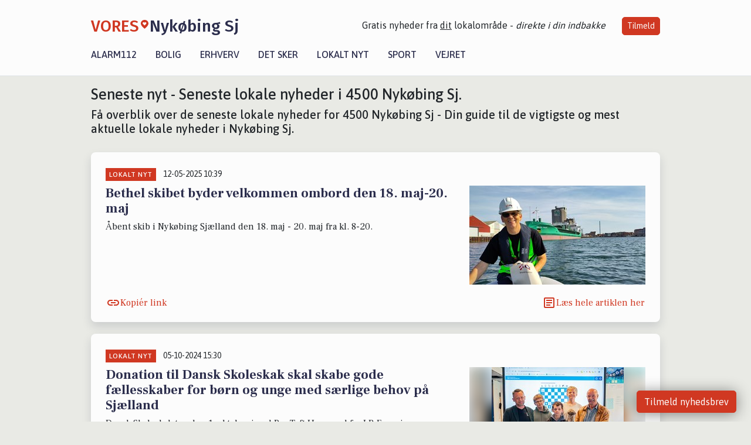

--- FILE ---
content_type: text/html; charset=utf-8
request_url: https://vores-nykobingsj.dk/artikler/lokaltnyt
body_size: 16414
content:


<!DOCTYPE html>
<html lang="da">
<head>
    <meta charset="utf-8" />
    <meta name="viewport" content="width=device-width, initial-scale=1.0" />
    <title>Lokale nyheder fra 4500 Nyk&#xF8;bing Sj - Seneste nyheder og begivenheder i Nyk&#xF8;bing Sj</title>
    
    <link href='https://fonts.gstatic.com' rel='preconnect' crossorigin>
<link href='https://assets.vorescdn.dk' rel='preconnect' crossorigin>
    <link rel="manifest" href="/manifest.json">
        <meta name="description" content="L&#xE6;s de nyeste lokale nyheder, breaking news og begivenheder fra 4500 Nyk&#xF8;bing Sj" />


    <link rel="canonical" href="https://vores-nykobingsj.dk/artikler/lokaltnyt">


<meta property="fb:app_id" content="603210533761694" />
    <meta property="fb:pages" content="110433867213400" />
        <meta property="og:image" content="https://vores-nykobingsj.dk/img/logo/site_square.png" />




    <meta name="facebook-domain-verification" content="7rvydaj6ihdk6np7rh8qm4cbol4qv3" />

    
<link rel="icon" type="image/png" href="/img/icons/icon-152x152.png" />
<link rel="apple-touch-icon" type="image/png" href="/favicon.png" />

<link rel="preload" as="style" href="https://fonts.googleapis.com/css?family=Frank&#x2B;Ruhl&#x2B;Libre:400,700|Asap:400,500|Fira&#x2B;Sans:500|Merriweather:400&amp;display=swap">
<link href="https://fonts.googleapis.com/css?family=Frank&#x2B;Ruhl&#x2B;Libre:400,700|Asap:400,500|Fira&#x2B;Sans:500|Merriweather:400&amp;display=swap" rel="stylesheet" />

<link rel="preload" as="style" href="/dist/main.css?v=4lVlcf_nVVhS9k3-PzDma9gPCqVzZa-xwe6Z3nUGu-A">
<link rel="stylesheet" href="/dist/main.css?v=4lVlcf_nVVhS9k3-PzDma9gPCqVzZa-xwe6Z3nUGu-A" />
        <script type="text/javascript">
        window.dataLayer = window.dataLayer || [];
        window.dataLayer.push({
            dlv_page_type: "artikel_srp",
            dlv_category: "Lokalt nyt",
            dlv_source: null
        });
    </script>

    
    
<script>
var voresConfiguration = {"modules":["floating-subscribe"],"site":{"name":"Nyk\u00F8bing Sj","siteName":"VORES Nyk\u00F8bing Sj","hostname":"vores-nykobingsj.dk","facebookPageId":110433867213400,"instagramHandle":""},"bannerPlaceholder":{"salesEmail":"salg@voresdigital.dk?subject=Henvendelse fra VORES Nyk\u00F8bing Sj","logo":"https://assets.vorescdn.dk/remote/vores-nykobingsj.dk/img/logo/site.png?width=250"},"facebookAppId":"603210533761694","googleSignInClientId":"643495767278-bqenl96m5li36d9c3e1a1ujch1giorgn.apps.googleusercontent.com","products":{"groceryPlusProductId":"832729fc-0197-4a09-a829-2ad24ec33c74"},"csrf":"CfDJ8FuIb0WNFg9DhYJimJMeEWiik37E7DaOSaCGfZSYKVPRWbj7rakMBCoKZk0R7ndPJ8oqdo4NU2FIpjSsnUPARffNKsKQZJFoldWht0Xgj9YzQQxIvDdy-DjR7Q5WI6CS3fx8H9FBW3oil0jO-TqNlnI","gtmId":"GTM-PMFG7C7"}
</script>

<script src="/dist/essentials-bundle.js?v=hjEg4_jAEA1nYcyRynaMY4wTMfjlzT6aiRLaBhOhzEo" defer></script>
    
<script type="text/javascript">
var utag_data = {
}
</script>
<!-- Loading script asynchronously -->
<script type="text/javascript">
    (function(a,b,c,d){
    a='//tags.tiqcdn.com/utag/jysk-fynske-medier/partners/prod/utag.js';
    b=document;c='script';d=b.createElement(c);d.src=a;d.type='text/java'+c;d.async=true;
    a=b.getElementsByTagName(c)[0];a.parentNode.insertBefore(d,a);
    })();
</script>


<script async='async' src='//macro.adnami.io/macro/hosts/adsm.macro.voresdigital.dk.js'></script>


<script src="//zrzzqdBnFEBxKXGb4.ay.delivery/manager/zrzzqdBnFEBxKXGb4" type="text/javascript" referrerpolicy="no-referrer-when-downgrade"></script>


<script>window.googletag = window.googletag || {cmd: []};</script>
<script>
    googletag.cmd.push(function(){
        googletag.pubads().setTargeting('vd_page', "vores-nykobingsj.dk");
googletag.pubads().setTargeting('vd_category', "lokalt nyt");googletag.pubads().setTargeting('vd_type', "artikel_srp");    });
</script>
</head>
<body>
    

<div class="d-flex flex-column">
    

<header class="" id="header">
    <nav class="navbar navbar-expand-md navbar-light sticky ">
        <div class="container">
            <div class="d-flex flex-wrap align-items-center w-100 justify-content-between">
                    <a class="logo" href="/">
        <span>VORES</span><div class="logo-icon"><img alt="" src="/img/logo/homeheart.svg" aria-hidden="true" /></div><span>Nyk&#xF8;bing Sj</span>
                    </a>
                    <burger-menu></burger-menu>
                    <div class="d-none d-lg-block">
                        <span>Gratis nyheder fra <u>dit</u> lokalområde - <i>direkte i din indbakke</i></span>
                        <button onclick="vmh.showSubscribeModal('Header')" class="ml-4 btn btn-sm btn-primary">Tilmeld</button>
                    </div>
            </div>
                <div class="d-flex flex-wrap align-items-center">
                    
                    <div class="collapse navbar-collapse text-right text-md-center" id="navbarMenu">
                        <ul class="navbar-nav mr-auto mt-2 mt-lg-0">

                            <li class="nav-item">
                                <a class="nav-link" href="/alarm112">
                                    Alarm112
                                </a>
                            </li>
                            <li class="nav-item">
                                <a class="nav-link" href="/bolig">
                                    Bolig
                                </a>
                            </li>
                            <li class="nav-item" site="Site">
                                <a class="nav-link" href="/erhverv">
                                    Erhverv
                                </a>
                            </li>
                            <li class="nav-item">
                                <a class="nav-link" href="/detsker">
                                    Det sker
                                </a>
                            </li>
                            <li class="nav-item">
                                <a class="nav-link" href="/lokaltnyt">
                                    Lokalt nyt
                                </a>
                            </li>
                            <li class="nav-item">
                                <a class="nav-link" href="/sport">
                                    Sport
                                </a>
                            </li>
                            <li class="nav-item align-middle">
                                
                            </li>
                            <li class="nav-item align-middle">
                                <a class="nav-link align-items-center" href="/vejret">
                                    Vejret
                                </a>
                            </li>
                        </ul>
                    </div>
                </div>
        </div>
    </nav>
</header>
    <div class="d-flex flex-column flex-grow-1">
        <div class="flex-grow-1">
            <div class="container pt-0">
                <div class="my-3">
    <h1 class="h2">Seneste nyt - Seneste lokale nyheder i 4500 Nyk&#xF8;bing Sj.</h1>
    <h2 class="h5">F&#xE5; overblik over de seneste lokale nyheder for 4500 Nyk&#xF8;bing Sj - Din guide til de vigtigste og mest aktuelle lokale nyheder i Nyk&#xF8;bing Sj.</h2>
    <div class="content-feed-container">
            



<div class="content-feed-item shadow " ga-track-impression="" data-itemid="f1b78f80-ab79-42a7-aa8f-abd26954cf2f" data-itemtype="Content" data-itemcategory="Lokalt nyt" data-placement="1" data-container="feed-article-preview" data-containervariant="feed-article-preview">

    <div class="mb-2">
            <div class="category">Lokalt nyt</div>
            <small class="date ml-2">12-05-2025 10:39</small>
    </div>

    <div class="d-flex justify-content-between">
        <div class="flex-grow-1">
                <a class="article-link" href="/a/bethel-skibet-byder-velkommen-ombord-den-18-maj-20-maj/f1b78f80-ab79-42a7-aa8f-abd26954cf2f" ga-track-kpi="" data-action="click_article" data-itemid="f1b78f80-ab79-42a7-aa8f-abd26954cf2f" data-itemtype="Content" data-itemcategory="Lokalt nyt" data-variant="title" data-placement="1" data-container="feed-article-preview" data-containervariant="feed-article-preview">
                    <h4 class="font-weight-bold">
                        Bethel skibet byder velkommen ombord den 18. maj-20. maj 
                    </h4>
                </a>

                    <p class="preview-text">&#xC5;bent skib i Nyk&#xF8;bing Sj&#xE6;lland den 18. maj - 20. maj fra kl. 8-20.&#xA0;</p>
        </div>

            <a class="ml-3" href="/a/bethel-skibet-byder-velkommen-ombord-den-18-maj-20-maj/f1b78f80-ab79-42a7-aa8f-abd26954cf2f" ga-track-kpi="" data-action="click_article" data-itemid="f1b78f80-ab79-42a7-aa8f-abd26954cf2f" data-itemtype="Content" data-itemcategory="Lokalt nyt" data-variant="image" data-placement="1" data-container="feed-article-preview" data-containervariant="feed-article-preview">
                <div class="img-container mb-2">
                    <div class="img-bg img-bg-blur" data-background="https://assets.vorescdn.dk/vores-by/ed01eafc-fc6e-4f46-9328-10b3244a2c0d.jpg?width=300&amp;height=169&amp;mode=max&amp;bgcolor=FFFFFF&amp;quality=90" data-backgroundretina="https://assets.vorescdn.dk/vores-by/ed01eafc-fc6e-4f46-9328-10b3244a2c0d.jpg?width=600&amp;height=338&amp;mode=max&amp;bgcolor=FFFFFF&amp;quality=90" data-assetid="ed01eafc-fc6e-4f46-9328-10b3244a2c0d">
                    </div>
                        <div class="img">
                            <img alt="Bethel skibet byder velkommen ombord den 18. maj-20. maj " data-src="https://assets.vorescdn.dk/vores-by/ed01eafc-fc6e-4f46-9328-10b3244a2c0d.jpg?width=300&amp;height=169&amp;mode=max&amp;bgcolor=FFFFFF&amp;quality=90" data-srcset="https://assets.vorescdn.dk/vores-by/ed01eafc-fc6e-4f46-9328-10b3244a2c0d.jpg?width=600&amp;height=338&amp;mode=max&amp;bgcolor=FFFFFF&amp;quality=90 2x, https://assets.vorescdn.dk/vores-by/ed01eafc-fc6e-4f46-9328-10b3244a2c0d.jpg?width=300&amp;height=169&amp;mode=max&amp;bgcolor=FFFFFF&amp;quality=90 1x" data-assetid="ed01eafc-fc6e-4f46-9328-10b3244a2c0d" />
                        </div>
                </div>
            </a>
    </div>




    <div class="d-flex flex-wrap justify-content-between align-items-center">


            <button class="btn btn-link copy-url-btn" data-content-id="f1b78f80-ab79-42a7-aa8f-abd26954cf2f" onclick="vmh.copyLinkToClipboard(this, 'https://vores-nykobingsj.dk/artikler?contentId=f1b78f80-ab79-42a7-aa8f-abd26954cf2f')" ga-track-kpi="" data-action="click_share" data-itemid="f1b78f80-ab79-42a7-aa8f-abd26954cf2f" data-itemtype="Content" data-itemcategory="Lokalt nyt" data-variant="button" data-placement="1" data-container="feed-article-preview" data-containervariant="feed-article-preview">
                Kopiér link
            </button>
            <a class="article-icon btn btn-link" href="/a/bethel-skibet-byder-velkommen-ombord-den-18-maj-20-maj/f1b78f80-ab79-42a7-aa8f-abd26954cf2f" ga-track-kpi="" data-action="click_article" data-itemid="f1b78f80-ab79-42a7-aa8f-abd26954cf2f" data-itemtype="Content" data-itemcategory="Lokalt nyt" data-variant="button" data-placement="1" data-container="feed-article-preview" data-containervariant="feed-article-preview">
                L&#xE6;s hele artiklen her
            </a>
    </div>
</div>
            



<div class="content-feed-item shadow " ga-track-impression="" data-itemid="f19523f9-99fe-4c59-ac53-b044df6ff6de" data-itemtype="Content" data-itemcategory="Lokalt nyt" data-placement="2" data-container="feed-article-preview" data-containervariant="feed-article-preview">

    <div class="mb-2">
            <div class="category">Lokalt nyt</div>
            <small class="date ml-2">05-10-2024 15:30</small>
    </div>

    <div class="d-flex justify-content-between">
        <div class="flex-grow-1">
                <a class="article-link" href="/a/donation-til-dansk-skoleskak-skal-skabe-gode-faellesskaber-for-boern-og-unge-med-saerlige-behov-paa-sjaelland/f19523f9-99fe-4c59-ac53-b044df6ff6de" ga-track-kpi="" data-action="click_article" data-itemid="f19523f9-99fe-4c59-ac53-b044df6ff6de" data-itemtype="Content" data-itemcategory="Lokalt nyt" data-variant="title" data-placement="2" data-container="feed-article-preview" data-containervariant="feed-article-preview">
                    <h4 class="font-weight-bold">
                        Donation til Dansk Skoleskak skal skabe gode f&#xE6;llesskaber for b&#xF8;rn og unge med s&#xE6;rlige behov p&#xE5; Sj&#xE6;lland
                    </h4>
                </a>

                    <p class="preview-text">Dansk Skoleskak tog den 1. oktober imod Per Toft Haugaard fra LB Foreningens uddelingsr&#xE5;d i Region Sj&#xE6;lland. Dansk Skoleskak har nemlig modtaget en donation fra LB Foreningen p&#xE5; 75.000 kroner til deres arbejde med at</p>
        </div>

            <a class="ml-3" href="/a/donation-til-dansk-skoleskak-skal-skabe-gode-faellesskaber-for-boern-og-unge-med-saerlige-behov-paa-sjaelland/f19523f9-99fe-4c59-ac53-b044df6ff6de" ga-track-kpi="" data-action="click_article" data-itemid="f19523f9-99fe-4c59-ac53-b044df6ff6de" data-itemtype="Content" data-itemcategory="Lokalt nyt" data-variant="image" data-placement="2" data-container="feed-article-preview" data-containervariant="feed-article-preview">
                <div class="img-container mb-2">
                    <div class="img-bg img-bg-blur" data-background="https://assets.vorescdn.dk/vores-by/41d7aa16-19bc-4e18-abb6-c509835cb1a8.jpg?width=300&amp;height=169&amp;mode=max&amp;bgcolor=FFFFFF&amp;quality=90" data-backgroundretina="https://assets.vorescdn.dk/vores-by/41d7aa16-19bc-4e18-abb6-c509835cb1a8.jpg?width=600&amp;height=338&amp;mode=max&amp;bgcolor=FFFFFF&amp;quality=90" data-assetid="41d7aa16-19bc-4e18-abb6-c509835cb1a8">
                    </div>
                        <div class="img">
                            <img alt="Donation til Dansk Skoleskak skal skabe gode f&#xE6;llesskaber for b&#xF8;rn og unge med s&#xE6;rlige behov p&#xE5; Sj&#xE6;lland" data-src="https://assets.vorescdn.dk/vores-by/41d7aa16-19bc-4e18-abb6-c509835cb1a8.jpg?width=300&amp;height=169&amp;mode=max&amp;bgcolor=FFFFFF&amp;quality=90" data-srcset="https://assets.vorescdn.dk/vores-by/41d7aa16-19bc-4e18-abb6-c509835cb1a8.jpg?width=600&amp;height=338&amp;mode=max&amp;bgcolor=FFFFFF&amp;quality=90 2x, https://assets.vorescdn.dk/vores-by/41d7aa16-19bc-4e18-abb6-c509835cb1a8.jpg?width=300&amp;height=169&amp;mode=max&amp;bgcolor=FFFFFF&amp;quality=90 1x" data-assetid="41d7aa16-19bc-4e18-abb6-c509835cb1a8" />
                        </div>
                </div>
            </a>
    </div>




    <div class="d-flex flex-wrap justify-content-between align-items-center">


            <button class="btn btn-link copy-url-btn" data-content-id="f19523f9-99fe-4c59-ac53-b044df6ff6de" onclick="vmh.copyLinkToClipboard(this, 'https://vores-nykobingsj.dk/artikler?contentId=f19523f9-99fe-4c59-ac53-b044df6ff6de')" ga-track-kpi="" data-action="click_share" data-itemid="f19523f9-99fe-4c59-ac53-b044df6ff6de" data-itemtype="Content" data-itemcategory="Lokalt nyt" data-variant="button" data-placement="2" data-container="feed-article-preview" data-containervariant="feed-article-preview">
                Kopiér link
            </button>
            <a class="article-icon btn btn-link" href="/a/donation-til-dansk-skoleskak-skal-skabe-gode-faellesskaber-for-boern-og-unge-med-saerlige-behov-paa-sjaelland/f19523f9-99fe-4c59-ac53-b044df6ff6de" ga-track-kpi="" data-action="click_article" data-itemid="f19523f9-99fe-4c59-ac53-b044df6ff6de" data-itemtype="Content" data-itemcategory="Lokalt nyt" data-variant="button" data-placement="2" data-container="feed-article-preview" data-containervariant="feed-article-preview">
                L&#xE6;s hele artiklen her
            </a>
    </div>
</div>
            



<div class="content-feed-item shadow " ga-track-impression="" data-itemid="87b809c4-7a3e-40ef-ba26-cf9a42174b48" data-itemtype="Content" data-itemcategory="Lokalt nyt" data-placement="3" data-container="feed-article-preview" data-containervariant="feed-article-preview">

    <div class="mb-2">
            <div class="category">Lokalt nyt</div>
            <small class="date ml-2">24-09-2024 18:30</small>
    </div>

    <div class="d-flex justify-content-between">
        <div class="flex-grow-1">
                <a class="article-link" href="/a/hop-i-vandet-og-proev-aegte-livredderudstyr-i-nykoebing-sjaelland-svoemmehal/87b809c4-7a3e-40ef-ba26-cf9a42174b48" ga-track-kpi="" data-action="click_article" data-itemid="87b809c4-7a3e-40ef-ba26-cf9a42174b48" data-itemtype="Content" data-itemcategory="Lokalt nyt" data-variant="title" data-placement="3" data-container="feed-article-preview" data-containervariant="feed-article-preview">
                    <h4 class="font-weight-bold">
                        Hop i vandet og pr&#xF8;v &#xE6;gte livredderudstyr i Nyk&#xF8;bing Sj&#xE6;lland Sv&#xF8;mmehal
                    </h4>
                </a>

                    <p class="preview-text">I Nyk&#xF8;bing Sj&#xE6;lland Sv&#xF8;mmehal er man klar til at byde alle badelystne indenfor til et nyt indend&#xF8;rs livreddert&#xE5;rn. Livreddert&#xE5;rnet er fyldt med sjovt og sp&#xE6;ndende udstyr som redningskranse, rescue boards, bj&#xE6;rgedukker, redningsveste og -torpedoer, som skal inspirere til at pr&#xF8;ve kr&#xE6;fter med livredning.&#xA0;</p>
        </div>

            <a class="ml-3" href="/a/hop-i-vandet-og-proev-aegte-livredderudstyr-i-nykoebing-sjaelland-svoemmehal/87b809c4-7a3e-40ef-ba26-cf9a42174b48" ga-track-kpi="" data-action="click_article" data-itemid="87b809c4-7a3e-40ef-ba26-cf9a42174b48" data-itemtype="Content" data-itemcategory="Lokalt nyt" data-variant="image" data-placement="3" data-container="feed-article-preview" data-containervariant="feed-article-preview">
                <div class="img-container mb-2">
                    <div class="img-bg img-bg-blur" data-background="https://assets.vorescdn.dk/vores-by/7ba259dd-241d-4a5c-aefe-beb9e6a5a3e2.jpg?width=300&amp;height=169&amp;mode=max&amp;bgcolor=FFFFFF&amp;quality=90" data-backgroundretina="https://assets.vorescdn.dk/vores-by/7ba259dd-241d-4a5c-aefe-beb9e6a5a3e2.jpg?width=600&amp;height=338&amp;mode=max&amp;bgcolor=FFFFFF&amp;quality=90" data-assetid="7ba259dd-241d-4a5c-aefe-beb9e6a5a3e2">
                    </div>
                        <div class="img">
                            <img alt="Hop i vandet og pr&#xF8;v &#xE6;gte livredderudstyr i Nyk&#xF8;bing Sj&#xE6;lland Sv&#xF8;mmehal" data-src="https://assets.vorescdn.dk/vores-by/7ba259dd-241d-4a5c-aefe-beb9e6a5a3e2.jpg?width=300&amp;height=169&amp;mode=max&amp;bgcolor=FFFFFF&amp;quality=90" data-srcset="https://assets.vorescdn.dk/vores-by/7ba259dd-241d-4a5c-aefe-beb9e6a5a3e2.jpg?width=600&amp;height=338&amp;mode=max&amp;bgcolor=FFFFFF&amp;quality=90 2x, https://assets.vorescdn.dk/vores-by/7ba259dd-241d-4a5c-aefe-beb9e6a5a3e2.jpg?width=300&amp;height=169&amp;mode=max&amp;bgcolor=FFFFFF&amp;quality=90 1x" data-assetid="7ba259dd-241d-4a5c-aefe-beb9e6a5a3e2" />
                        </div>
                </div>
            </a>
    </div>




    <div class="d-flex flex-wrap justify-content-between align-items-center">


            <button class="btn btn-link copy-url-btn" data-content-id="87b809c4-7a3e-40ef-ba26-cf9a42174b48" onclick="vmh.copyLinkToClipboard(this, 'https://vores-nykobingsj.dk/artikler?contentId=87b809c4-7a3e-40ef-ba26-cf9a42174b48')" ga-track-kpi="" data-action="click_share" data-itemid="87b809c4-7a3e-40ef-ba26-cf9a42174b48" data-itemtype="Content" data-itemcategory="Lokalt nyt" data-variant="button" data-placement="3" data-container="feed-article-preview" data-containervariant="feed-article-preview">
                Kopiér link
            </button>
            <a class="article-icon btn btn-link" href="/a/hop-i-vandet-og-proev-aegte-livredderudstyr-i-nykoebing-sjaelland-svoemmehal/87b809c4-7a3e-40ef-ba26-cf9a42174b48" ga-track-kpi="" data-action="click_article" data-itemid="87b809c4-7a3e-40ef-ba26-cf9a42174b48" data-itemtype="Content" data-itemcategory="Lokalt nyt" data-variant="button" data-placement="3" data-container="feed-article-preview" data-containervariant="feed-article-preview">
                L&#xE6;s hele artiklen her
            </a>
    </div>
</div>
                <div class="row mb-3">
                        <div class="col-12 col-sm-4">
                            <div class="d-flex justify-content-center">
        <div class="b4nn3r lazy w300_h160"
             data-size="w300_h160"
             data-placement=""
             data-allowplaceholder="False"
             data-onlyshowbannersfrombusinesseswithproductid="">
        </div>

</div>
                        </div>
                            <div class="col-12 col-sm-4">
                                <div class="d-flex justify-content-center">
        <div class="b4nn3r lazy w300_h160"
             data-size="w300_h160"
             data-placement=""
             data-allowplaceholder="False"
             data-onlyshowbannersfrombusinesseswithproductid="">
        </div>

</div>
                            </div>
                            <div class="col-12 col-sm-4">
                                <div class="d-flex justify-content-center">
        <div class="b4nn3r lazy w300_h160"
             data-size="w300_h160"
             data-placement=""
             data-allowplaceholder="False"
             data-onlyshowbannersfrombusinesseswithproductid="">
        </div>

</div>
                            </div>
                </div>
            



<div class="content-feed-item shadow " ga-track-impression="" data-itemid="94997f8e-7bb3-43e9-a4d2-f1be5b54361f" data-itemtype="Content" data-itemcategory="Lokalt nyt" data-placement="4" data-container="feed-article-preview" data-containervariant="feed-article-preview">

    <div class="mb-2">
            <div class="category">Lokalt nyt</div>
            <small class="date ml-2">24-08-2024 09:00</small>
    </div>

    <div class="d-flex justify-content-between">
        <div class="flex-grow-1">
                <a class="article-link" href="/a/livredderne-paa-roervig-strand-takker-af-for-i-aar-vinden-skabte-farlige-situationer-for-badegaesterne/94997f8e-7bb3-43e9-a4d2-f1be5b54361f" ga-track-kpi="" data-action="click_article" data-itemid="94997f8e-7bb3-43e9-a4d2-f1be5b54361f" data-itemtype="Content" data-itemcategory="Lokalt nyt" data-variant="title" data-placement="4" data-container="feed-article-preview" data-containervariant="feed-article-preview">
                    <h4 class="font-weight-bold">
                        Livredderne p&#xE5; R&#xF8;rvig Strand takker af for i &#xE5;r: Vinden skabte farlige situationer for badeg&#xE6;sterne
                    </h4>
                </a>

                    <p class="preview-text">Livredderne fra TrygFonden Kystlivredning har lukket t&#xE5;rnene for sidste gang i &#xE5;r p&#xE5; de danske strande. Det blev en vejrm&#xE6;ssig blandet s&#xE6;son pr&#xE6;get af regn og bl&#xE6;st, men ogs&#xE5; gode og solrige badedage, hvor livredderne m&#xE5;tte i aktion for at hj&#xE6;lpe bl.a. badeg&#xE6;ster fanget i revlehuller eller personer i problemer p&#xE5; Stand Up Paddle boards. Det lune vejr forts&#xE6;tter, s&#xE5; det er stadig oplagt med en dukkert...</p>
        </div>

            <a class="ml-3" href="/a/livredderne-paa-roervig-strand-takker-af-for-i-aar-vinden-skabte-farlige-situationer-for-badegaesterne/94997f8e-7bb3-43e9-a4d2-f1be5b54361f" ga-track-kpi="" data-action="click_article" data-itemid="94997f8e-7bb3-43e9-a4d2-f1be5b54361f" data-itemtype="Content" data-itemcategory="Lokalt nyt" data-variant="image" data-placement="4" data-container="feed-article-preview" data-containervariant="feed-article-preview">
                <div class="img-container mb-2">
                    <div class="img-bg img-bg-blur" data-background="https://assets.vorescdn.dk/vores-by/0e292144-0b59-4bfa-8773-d6ca725b5088.jpg?width=300&amp;height=169&amp;mode=max&amp;bgcolor=FFFFFF&amp;quality=90" data-backgroundretina="https://assets.vorescdn.dk/vores-by/0e292144-0b59-4bfa-8773-d6ca725b5088.jpg?width=600&amp;height=338&amp;mode=max&amp;bgcolor=FFFFFF&amp;quality=90" data-assetid="0e292144-0b59-4bfa-8773-d6ca725b5088">
                    </div>
                        <div class="img">
                            <img alt="Livredderne p&#xE5; R&#xF8;rvig Strand takker af for i &#xE5;r: Vinden skabte farlige situationer for badeg&#xE6;sterne" data-src="https://assets.vorescdn.dk/vores-by/0e292144-0b59-4bfa-8773-d6ca725b5088.jpg?width=300&amp;height=169&amp;mode=max&amp;bgcolor=FFFFFF&amp;quality=90" data-srcset="https://assets.vorescdn.dk/vores-by/0e292144-0b59-4bfa-8773-d6ca725b5088.jpg?width=600&amp;height=338&amp;mode=max&amp;bgcolor=FFFFFF&amp;quality=90 2x, https://assets.vorescdn.dk/vores-by/0e292144-0b59-4bfa-8773-d6ca725b5088.jpg?width=300&amp;height=169&amp;mode=max&amp;bgcolor=FFFFFF&amp;quality=90 1x" data-assetid="0e292144-0b59-4bfa-8773-d6ca725b5088" />
                        </div>
                </div>
            </a>
    </div>




    <div class="d-flex flex-wrap justify-content-between align-items-center">


            <button class="btn btn-link copy-url-btn" data-content-id="94997f8e-7bb3-43e9-a4d2-f1be5b54361f" onclick="vmh.copyLinkToClipboard(this, 'https://vores-nykobingsj.dk/artikler?contentId=94997f8e-7bb3-43e9-a4d2-f1be5b54361f')" ga-track-kpi="" data-action="click_share" data-itemid="94997f8e-7bb3-43e9-a4d2-f1be5b54361f" data-itemtype="Content" data-itemcategory="Lokalt nyt" data-variant="button" data-placement="4" data-container="feed-article-preview" data-containervariant="feed-article-preview">
                Kopiér link
            </button>
            <a class="article-icon btn btn-link" href="/a/livredderne-paa-roervig-strand-takker-af-for-i-aar-vinden-skabte-farlige-situationer-for-badegaesterne/94997f8e-7bb3-43e9-a4d2-f1be5b54361f" ga-track-kpi="" data-action="click_article" data-itemid="94997f8e-7bb3-43e9-a4d2-f1be5b54361f" data-itemtype="Content" data-itemcategory="Lokalt nyt" data-variant="button" data-placement="4" data-container="feed-article-preview" data-containervariant="feed-article-preview">
                L&#xE6;s hele artiklen her
            </a>
    </div>
</div>
            



<div class="content-feed-item shadow " ga-track-impression="" data-itemid="1a3dc25d-e1bf-4117-8b50-43606d9f7f05" data-itemtype="Content" data-itemcategory="Lokalt nyt" data-placement="5" data-container="feed-article-preview" data-containervariant="feed-article-preview">

    <div class="mb-2">
            <div class="category">Lokalt nyt</div>
            <div class="category">Sponsoreret</div>
            <small class="date ml-2">08-08-2024 15:30</small>
    </div>

    <div class="d-flex justify-content-between">
        <div class="flex-grow-1">
                <a class="article-link" href="/a/efter-flere-alvorlige-haendelser-med-badegaester-saadan-hjaelper-du-en-person-i-noed/1a3dc25d-e1bf-4117-8b50-43606d9f7f05" ga-track-kpi="" data-action="click_article" data-itemid="1a3dc25d-e1bf-4117-8b50-43606d9f7f05" data-itemtype="Content" data-itemcategory="Lokalt nyt" data-variant="title" data-placement="5" data-container="feed-article-preview" data-containervariant="feed-article-preview">
                    <h4 class="font-weight-bold">
                        Efter flere alvorlige h&#xE6;ndelser med badeg&#xE6;ster: S&#xE5;dan hj&#xE6;lper du en person i n&#xF8;d
                    </h4>
                </a>

                    <p class="preview-text">Der har allerede v&#xE6;ret flere alvorlige situationer ved strandene i &#xE5;r, hvor badeg&#xE6;ster er kommet i n&#xF8;d bl.a. pga. revlehuller og fralandsvind. Alene i sidste uge reddede livredderne ni personer ud af revlehuller, og fire personer p&#xE5; SUP m&#xE5;tte hj&#xE6;lpes i land, da de blev overraskede af fralandsvind. Det f&#xE5;r livredderne til at g&#xE5; ud med information om, hvordan man skal reagere, hvis man ser personer i...</p>
        </div>

            <a class="ml-3" href="/a/efter-flere-alvorlige-haendelser-med-badegaester-saadan-hjaelper-du-en-person-i-noed/1a3dc25d-e1bf-4117-8b50-43606d9f7f05" ga-track-kpi="" data-action="click_article" data-itemid="1a3dc25d-e1bf-4117-8b50-43606d9f7f05" data-itemtype="Content" data-itemcategory="Lokalt nyt" data-variant="image" data-placement="5" data-container="feed-article-preview" data-containervariant="feed-article-preview">
                <div class="img-container mb-2">
                    <div class="img-bg img-bg-blur" data-background="https://assets.vorescdn.dk/vores-by/8618bf43-9779-4047-8bf2-ba636a0787ea.jpg?width=300&amp;height=169&amp;mode=max&amp;bgcolor=FFFFFF&amp;quality=90" data-backgroundretina="https://assets.vorescdn.dk/vores-by/8618bf43-9779-4047-8bf2-ba636a0787ea.jpg?width=600&amp;height=338&amp;mode=max&amp;bgcolor=FFFFFF&amp;quality=90" data-assetid="8618bf43-9779-4047-8bf2-ba636a0787ea">
                    </div>
                        <div class="img">
                            <img alt="Efter flere alvorlige h&#xE6;ndelser med badeg&#xE6;ster: S&#xE5;dan hj&#xE6;lper du en person i n&#xF8;d" data-src="https://assets.vorescdn.dk/vores-by/8618bf43-9779-4047-8bf2-ba636a0787ea.jpg?width=300&amp;height=169&amp;mode=max&amp;bgcolor=FFFFFF&amp;quality=90" data-srcset="https://assets.vorescdn.dk/vores-by/8618bf43-9779-4047-8bf2-ba636a0787ea.jpg?width=600&amp;height=338&amp;mode=max&amp;bgcolor=FFFFFF&amp;quality=90 2x, https://assets.vorescdn.dk/vores-by/8618bf43-9779-4047-8bf2-ba636a0787ea.jpg?width=300&amp;height=169&amp;mode=max&amp;bgcolor=FFFFFF&amp;quality=90 1x" data-assetid="8618bf43-9779-4047-8bf2-ba636a0787ea" />
                        </div>
                </div>
            </a>
    </div>




    <div class="d-flex flex-wrap justify-content-between align-items-center">


            <button class="btn btn-link copy-url-btn" data-content-id="1a3dc25d-e1bf-4117-8b50-43606d9f7f05" onclick="vmh.copyLinkToClipboard(this, 'https://vores-nykobingsj.dk/artikler?contentId=1a3dc25d-e1bf-4117-8b50-43606d9f7f05')" ga-track-kpi="" data-action="click_share" data-itemid="1a3dc25d-e1bf-4117-8b50-43606d9f7f05" data-itemtype="Content" data-itemcategory="Lokalt nyt" data-variant="button" data-placement="5" data-container="feed-article-preview" data-containervariant="feed-article-preview">
                Kopiér link
            </button>
            <a class="article-icon btn btn-link" href="/a/efter-flere-alvorlige-haendelser-med-badegaester-saadan-hjaelper-du-en-person-i-noed/1a3dc25d-e1bf-4117-8b50-43606d9f7f05" ga-track-kpi="" data-action="click_article" data-itemid="1a3dc25d-e1bf-4117-8b50-43606d9f7f05" data-itemtype="Content" data-itemcategory="Lokalt nyt" data-variant="button" data-placement="5" data-container="feed-article-preview" data-containervariant="feed-article-preview">
                L&#xE6;s hele artiklen her
            </a>
    </div>
</div>
            



<div class="content-feed-item shadow " ga-track-impression="" data-itemid="a52017fb-0635-45df-a3dc-316955221a1f" data-itemtype="Content" data-itemcategory="Lokalt nyt" data-placement="6" data-container="feed-article-preview" data-containervariant="feed-article-preview">

    <div class="mb-2">
            <div class="category">Lokalt nyt</div>
            <small class="date ml-2">21-07-2024 19:01</small>
    </div>

    <div class="d-flex justify-content-between">
        <div class="flex-grow-1">
                <a class="article-link" href="/a/virksomheder-staar-klar-med-ledige-jobs-paa-sommerens-store-jobmesse-i-ringsted/a52017fb-0635-45df-a3dc-316955221a1f" ga-track-kpi="" data-action="click_article" data-itemid="a52017fb-0635-45df-a3dc-316955221a1f" data-itemtype="Content" data-itemcategory="Lokalt nyt" data-variant="title" data-placement="6" data-container="feed-article-preview" data-containervariant="feed-article-preview">
                    <h4 class="font-weight-bold">
                        Virksomheder st&#xE5;r klar med ledige jobs p&#xE5; sommerens store jobmesse i Ringsted
                    </h4>
                </a>

                    <p class="preview-text">Virksomheder st&#xE5;r klar med ledige jobs p&#xE5; sommerens store jobmesse i Ringsted</p>
        </div>

            <a class="ml-3" href="/a/virksomheder-staar-klar-med-ledige-jobs-paa-sommerens-store-jobmesse-i-ringsted/a52017fb-0635-45df-a3dc-316955221a1f" ga-track-kpi="" data-action="click_article" data-itemid="a52017fb-0635-45df-a3dc-316955221a1f" data-itemtype="Content" data-itemcategory="Lokalt nyt" data-variant="image" data-placement="6" data-container="feed-article-preview" data-containervariant="feed-article-preview">
                <div class="img-container mb-2">
                    <div class="img-bg img-bg-blur" data-background="https://assets.vorescdn.dk/vores-by/3ba2edf6-4f93-476c-beb8-3acaeec274b3.jpg?width=300&amp;height=169&amp;mode=max&amp;bgcolor=FFFFFF&amp;quality=90" data-backgroundretina="https://assets.vorescdn.dk/vores-by/3ba2edf6-4f93-476c-beb8-3acaeec274b3.jpg?width=600&amp;height=338&amp;mode=max&amp;bgcolor=FFFFFF&amp;quality=90" data-assetid="3ba2edf6-4f93-476c-beb8-3acaeec274b3">
                    </div>
                        <div class="img">
                            <img alt="Virksomheder st&#xE5;r klar med ledige jobs p&#xE5; sommerens store jobmesse i Ringsted" data-src="https://assets.vorescdn.dk/vores-by/3ba2edf6-4f93-476c-beb8-3acaeec274b3.jpg?width=300&amp;height=169&amp;mode=max&amp;bgcolor=FFFFFF&amp;quality=90" data-srcset="https://assets.vorescdn.dk/vores-by/3ba2edf6-4f93-476c-beb8-3acaeec274b3.jpg?width=600&amp;height=338&amp;mode=max&amp;bgcolor=FFFFFF&amp;quality=90 2x, https://assets.vorescdn.dk/vores-by/3ba2edf6-4f93-476c-beb8-3acaeec274b3.jpg?width=300&amp;height=169&amp;mode=max&amp;bgcolor=FFFFFF&amp;quality=90 1x" data-assetid="3ba2edf6-4f93-476c-beb8-3acaeec274b3" />
                        </div>
                </div>
            </a>
    </div>




    <div class="d-flex flex-wrap justify-content-between align-items-center">
            <div>
                    <small class="text-muted">Kilde: Ringsted Kommune</small>
            </div>


            <button class="btn btn-link copy-url-btn" data-content-id="a52017fb-0635-45df-a3dc-316955221a1f" onclick="vmh.copyLinkToClipboard(this, 'https://vores-nykobingsj.dk/artikler?contentId=a52017fb-0635-45df-a3dc-316955221a1f')" ga-track-kpi="" data-action="click_share" data-itemid="a52017fb-0635-45df-a3dc-316955221a1f" data-itemtype="Content" data-itemcategory="Lokalt nyt" data-variant="button" data-placement="6" data-container="feed-article-preview" data-containervariant="feed-article-preview">
                Kopiér link
            </button>
            <a class="article-icon btn btn-link" href="/a/virksomheder-staar-klar-med-ledige-jobs-paa-sommerens-store-jobmesse-i-ringsted/a52017fb-0635-45df-a3dc-316955221a1f" ga-track-kpi="" data-action="click_article" data-itemid="a52017fb-0635-45df-a3dc-316955221a1f" data-itemtype="Content" data-itemcategory="Lokalt nyt" data-variant="button" data-placement="6" data-container="feed-article-preview" data-containervariant="feed-article-preview">
                L&#xE6;s hele artiklen her
            </a>
    </div>
</div>
                <div class="row mb-3">
                        <div class="col-12 col-sm-4">
                            <div class="d-flex justify-content-center">
        <div class="b4nn3r lazy w300_h160"
             data-size="w300_h160"
             data-placement=""
             data-allowplaceholder="False"
             data-onlyshowbannersfrombusinesseswithproductid="">
        </div>

</div>
                        </div>
                            <div class="col-12 col-sm-4">
                                <div class="d-flex justify-content-center">
        <div class="b4nn3r lazy w300_h160"
             data-size="w300_h160"
             data-placement=""
             data-allowplaceholder="False"
             data-onlyshowbannersfrombusinesseswithproductid="">
        </div>

</div>
                            </div>
                            <div class="col-12 col-sm-4">
                                <div class="d-flex justify-content-center">
        <div class="b4nn3r lazy w300_h160"
             data-size="w300_h160"
             data-placement=""
             data-allowplaceholder="False"
             data-onlyshowbannersfrombusinesseswithproductid="">
        </div>

</div>
                            </div>
                </div>
            



<div class="content-feed-item shadow " ga-track-impression="" data-itemid="8955cda0-37b1-4ad2-bb31-1c44ce325024" data-itemtype="Content" data-itemcategory="Lokalt nyt" data-placement="7" data-container="feed-article-preview" data-containervariant="feed-article-preview">

    <div class="mb-2">
            <div class="category">Lokalt nyt</div>
            <div class="category">Sponsoreret</div>
            <small class="date ml-2">17-07-2024 15:50</small>
    </div>

    <div class="d-flex justify-content-between">
        <div class="flex-grow-1">
                <a class="article-link" href="/a/livredderne-klar-til-badegaester-i-den-kommende-uge-tag-boernene-med-til-taarnet-paa-roervig-strand/8955cda0-37b1-4ad2-bb31-1c44ce325024" ga-track-kpi="" data-action="click_article" data-itemid="8955cda0-37b1-4ad2-bb31-1c44ce325024" data-itemtype="Content" data-itemcategory="Lokalt nyt" data-variant="title" data-placement="7" data-container="feed-article-preview" data-containervariant="feed-article-preview">
                    <h4 class="font-weight-bold">
                        Livredderne klar til badeg&#xE6;ster i den kommende uge: Tag b&#xF8;rnene med til t&#xE5;rnet p&#xE5; R&#xF8;rvig Strand
                    </h4>
                </a>

                    <p class="preview-text">De f&#xF8;rste uger af skolernes sommerferie har v&#xE6;ret s&#xE6;rdeles regnfulde og relativt bl&#xE6;sende. Strandene i Danmark har derfor ikke v&#xE6;ret overfyldte med badeg&#xE6;ster. Livredderne har derimod v&#xE6;ret til stede hver dag kl. 10-18, og selvom de har savnet de mange badeg&#xE6;ster, har de ikke ligget p&#xE5; den lade side. Livredderne har brugt tiden p&#xE5; at tr&#xE6;ne deres f&#xE6;rdigheder, og nu opfordrer de b&#xF8;rnefamilierne til at...</p>
        </div>

            <a class="ml-3" href="/a/livredderne-klar-til-badegaester-i-den-kommende-uge-tag-boernene-med-til-taarnet-paa-roervig-strand/8955cda0-37b1-4ad2-bb31-1c44ce325024" ga-track-kpi="" data-action="click_article" data-itemid="8955cda0-37b1-4ad2-bb31-1c44ce325024" data-itemtype="Content" data-itemcategory="Lokalt nyt" data-variant="image" data-placement="7" data-container="feed-article-preview" data-containervariant="feed-article-preview">
                <div class="img-container mb-2">
                    <div class="img-bg img-bg-blur" data-background="https://assets.vorescdn.dk/vores-by/109d33ae-d4c7-4dbb-bc65-9350589a5a4c.jpg?width=300&amp;height=169&amp;mode=max&amp;bgcolor=FFFFFF&amp;quality=90" data-backgroundretina="https://assets.vorescdn.dk/vores-by/109d33ae-d4c7-4dbb-bc65-9350589a5a4c.jpg?width=600&amp;height=338&amp;mode=max&amp;bgcolor=FFFFFF&amp;quality=90" data-assetid="109d33ae-d4c7-4dbb-bc65-9350589a5a4c">
                    </div>
                        <div class="img">
                            <img alt="Livredderne klar til badeg&#xE6;ster i den kommende uge: Tag b&#xF8;rnene med til t&#xE5;rnet p&#xE5; R&#xF8;rvig Strand" data-src="https://assets.vorescdn.dk/vores-by/109d33ae-d4c7-4dbb-bc65-9350589a5a4c.jpg?width=300&amp;height=169&amp;mode=max&amp;bgcolor=FFFFFF&amp;quality=90" data-srcset="https://assets.vorescdn.dk/vores-by/109d33ae-d4c7-4dbb-bc65-9350589a5a4c.jpg?width=600&amp;height=338&amp;mode=max&amp;bgcolor=FFFFFF&amp;quality=90 2x, https://assets.vorescdn.dk/vores-by/109d33ae-d4c7-4dbb-bc65-9350589a5a4c.jpg?width=300&amp;height=169&amp;mode=max&amp;bgcolor=FFFFFF&amp;quality=90 1x" data-assetid="109d33ae-d4c7-4dbb-bc65-9350589a5a4c" />
                        </div>
                </div>
            </a>
    </div>




    <div class="d-flex flex-wrap justify-content-between align-items-center">


            <button class="btn btn-link copy-url-btn" data-content-id="8955cda0-37b1-4ad2-bb31-1c44ce325024" onclick="vmh.copyLinkToClipboard(this, 'https://vores-nykobingsj.dk/artikler?contentId=8955cda0-37b1-4ad2-bb31-1c44ce325024')" ga-track-kpi="" data-action="click_share" data-itemid="8955cda0-37b1-4ad2-bb31-1c44ce325024" data-itemtype="Content" data-itemcategory="Lokalt nyt" data-variant="button" data-placement="7" data-container="feed-article-preview" data-containervariant="feed-article-preview">
                Kopiér link
            </button>
            <a class="article-icon btn btn-link" href="/a/livredderne-klar-til-badegaester-i-den-kommende-uge-tag-boernene-med-til-taarnet-paa-roervig-strand/8955cda0-37b1-4ad2-bb31-1c44ce325024" ga-track-kpi="" data-action="click_article" data-itemid="8955cda0-37b1-4ad2-bb31-1c44ce325024" data-itemtype="Content" data-itemcategory="Lokalt nyt" data-variant="button" data-placement="7" data-container="feed-article-preview" data-containervariant="feed-article-preview">
                L&#xE6;s hele artiklen her
            </a>
    </div>
</div>
            



<div class="content-feed-item shadow " ga-track-impression="" data-itemid="7566ae76-7272-4726-9608-cd929324a8fb" data-itemtype="Content" data-itemcategory="Lokalt nyt" data-placement="8" data-container="feed-article-preview" data-containervariant="feed-article-preview">

    <div class="mb-2">
            <div class="category">Lokalt nyt</div>
            <small class="date ml-2">17-07-2024 09:03</small>
    </div>

    <div class="d-flex justify-content-between">
        <div class="flex-grow-1">
                <a class="article-link" href="/a/sporfornyelser-lukker-for-togtrafik-paa-flere-hovedstraekninger/7566ae76-7272-4726-9608-cd929324a8fb" ga-track-kpi="" data-action="click_article" data-itemid="7566ae76-7272-4726-9608-cd929324a8fb" data-itemtype="Content" data-itemcategory="Lokalt nyt" data-variant="title" data-placement="8" data-container="feed-article-preview" data-containervariant="feed-article-preview">
                    <h4 class="font-weight-bold">
                        Sporfornyelser lukker for togtrafik p&#xE5; flere hovedstr&#xE6;kninger
                    </h4>
                </a>

                    <p class="preview-text">Netop nu gennemf&#xF8;rer Banedanmark en r&#xE6;kke store fornyelsesprojekter p&#xE5; jernbanestr&#xE6;kninger i hele landet. Arbejdet vil i perioder p&#xE5;virke togtrafikken, og passagerer opfordres derfor til at planl&#xE6;gge rejsen p&#xE5; Rejseplanen.</p>
        </div>

            <a class="ml-3" href="/a/sporfornyelser-lukker-for-togtrafik-paa-flere-hovedstraekninger/7566ae76-7272-4726-9608-cd929324a8fb" ga-track-kpi="" data-action="click_article" data-itemid="7566ae76-7272-4726-9608-cd929324a8fb" data-itemtype="Content" data-itemcategory="Lokalt nyt" data-variant="image" data-placement="8" data-container="feed-article-preview" data-containervariant="feed-article-preview">
                <div class="img-container mb-2">
                    <div class="img-bg img-bg-blur" data-background="https://assets.vorescdn.dk/vores-by/3685678e-51b3-4c9a-8878-fc08887716ae.jpg?width=300&amp;height=169&amp;mode=max&amp;bgcolor=FFFFFF&amp;quality=90" data-backgroundretina="https://assets.vorescdn.dk/vores-by/3685678e-51b3-4c9a-8878-fc08887716ae.jpg?width=600&amp;height=338&amp;mode=max&amp;bgcolor=FFFFFF&amp;quality=90" data-assetid="3685678e-51b3-4c9a-8878-fc08887716ae">
                    </div>
                        <div class="img">
                            <img alt="Sporfornyelser lukker for togtrafik p&#xE5; flere hovedstr&#xE6;kninger" data-src="https://assets.vorescdn.dk/vores-by/3685678e-51b3-4c9a-8878-fc08887716ae.jpg?width=300&amp;height=169&amp;mode=max&amp;bgcolor=FFFFFF&amp;quality=90" data-srcset="https://assets.vorescdn.dk/vores-by/3685678e-51b3-4c9a-8878-fc08887716ae.jpg?width=600&amp;height=338&amp;mode=max&amp;bgcolor=FFFFFF&amp;quality=90 2x, https://assets.vorescdn.dk/vores-by/3685678e-51b3-4c9a-8878-fc08887716ae.jpg?width=300&amp;height=169&amp;mode=max&amp;bgcolor=FFFFFF&amp;quality=90 1x" data-assetid="3685678e-51b3-4c9a-8878-fc08887716ae" />
                        </div>
                </div>
            </a>
    </div>




    <div class="d-flex flex-wrap justify-content-between align-items-center">


            <button class="btn btn-link copy-url-btn" data-content-id="7566ae76-7272-4726-9608-cd929324a8fb" onclick="vmh.copyLinkToClipboard(this, 'https://vores-nykobingsj.dk/artikler?contentId=7566ae76-7272-4726-9608-cd929324a8fb')" ga-track-kpi="" data-action="click_share" data-itemid="7566ae76-7272-4726-9608-cd929324a8fb" data-itemtype="Content" data-itemcategory="Lokalt nyt" data-variant="button" data-placement="8" data-container="feed-article-preview" data-containervariant="feed-article-preview">
                Kopiér link
            </button>
            <a class="article-icon btn btn-link" href="/a/sporfornyelser-lukker-for-togtrafik-paa-flere-hovedstraekninger/7566ae76-7272-4726-9608-cd929324a8fb" ga-track-kpi="" data-action="click_article" data-itemid="7566ae76-7272-4726-9608-cd929324a8fb" data-itemtype="Content" data-itemcategory="Lokalt nyt" data-variant="button" data-placement="8" data-container="feed-article-preview" data-containervariant="feed-article-preview">
                L&#xE6;s hele artiklen her
            </a>
    </div>
</div>
            



<div class="content-feed-item shadow " ga-track-impression="" data-itemid="2f9e822d-0295-4fe2-87b1-ce74a911552f" data-itemtype="Content" data-itemcategory="Lokalt nyt" data-placement="9" data-container="feed-article-preview" data-containervariant="feed-article-preview">

    <div class="mb-2">
            <div class="category">Lokalt nyt</div>
            <small class="date ml-2">01-07-2024 13:20</small>
    </div>

    <div class="d-flex justify-content-between">
        <div class="flex-grow-1">
                <a class="article-link" href="/a/hoering-om-cykelsti-paa-sjaellands-odde-er-rykket-til-vinter/2f9e822d-0295-4fe2-87b1-ce74a911552f" ga-track-kpi="" data-action="click_article" data-itemid="2f9e822d-0295-4fe2-87b1-ce74a911552f" data-itemtype="Content" data-itemcategory="Lokalt nyt" data-variant="title" data-placement="9" data-container="feed-article-preview" data-containervariant="feed-article-preview">
                    <h4 class="font-weight-bold">
                        H&#xF8;ring om cykelsti p&#xE5; Sj&#xE6;llands Odde er rykket til vinter
                    </h4>
                </a>

                    <p class="preview-text">Vejdirektoratet udskyder h&#xF8;ring og borgerm&#xF8;de om cykelstien p&#xE5; Oddenvej til vinter 2024/25. Det sker, fordi forel&#xF8;bige analyser viser, at de unders&#xF8;gte l&#xF8;sninger ser ud til at blive dyrere end forventet.</p>
        </div>

            <a class="ml-3" href="/a/hoering-om-cykelsti-paa-sjaellands-odde-er-rykket-til-vinter/2f9e822d-0295-4fe2-87b1-ce74a911552f" ga-track-kpi="" data-action="click_article" data-itemid="2f9e822d-0295-4fe2-87b1-ce74a911552f" data-itemtype="Content" data-itemcategory="Lokalt nyt" data-variant="image" data-placement="9" data-container="feed-article-preview" data-containervariant="feed-article-preview">
                <div class="img-container mb-2">
                    <div class="img-bg img-bg-blur" data-background="https://assets.vorescdn.dk/vores-by/4a8c9ef3-d191-4500-97c9-b46ed1361335.jpg?width=300&amp;height=169&amp;mode=max&amp;bgcolor=FFFFFF&amp;quality=90" data-backgroundretina="https://assets.vorescdn.dk/vores-by/4a8c9ef3-d191-4500-97c9-b46ed1361335.jpg?width=600&amp;height=338&amp;mode=max&amp;bgcolor=FFFFFF&amp;quality=90" data-assetid="4a8c9ef3-d191-4500-97c9-b46ed1361335">
                    </div>
                        <div class="img">
                            <img alt="H&#xF8;ring om cykelsti p&#xE5; Sj&#xE6;llands Odde er rykket til vinter" data-src="https://assets.vorescdn.dk/vores-by/4a8c9ef3-d191-4500-97c9-b46ed1361335.jpg?width=300&amp;height=169&amp;mode=max&amp;bgcolor=FFFFFF&amp;quality=90" data-srcset="https://assets.vorescdn.dk/vores-by/4a8c9ef3-d191-4500-97c9-b46ed1361335.jpg?width=600&amp;height=338&amp;mode=max&amp;bgcolor=FFFFFF&amp;quality=90 2x, https://assets.vorescdn.dk/vores-by/4a8c9ef3-d191-4500-97c9-b46ed1361335.jpg?width=300&amp;height=169&amp;mode=max&amp;bgcolor=FFFFFF&amp;quality=90 1x" data-assetid="4a8c9ef3-d191-4500-97c9-b46ed1361335" />
                        </div>
                </div>
            </a>
    </div>




    <div class="d-flex flex-wrap justify-content-between align-items-center">
            <div>
                    <small class="text-muted">Kilde: Vejdirektoratet</small>
            </div>


            <button class="btn btn-link copy-url-btn" data-content-id="2f9e822d-0295-4fe2-87b1-ce74a911552f" onclick="vmh.copyLinkToClipboard(this, 'https://vores-nykobingsj.dk/artikler?contentId=2f9e822d-0295-4fe2-87b1-ce74a911552f')" ga-track-kpi="" data-action="click_share" data-itemid="2f9e822d-0295-4fe2-87b1-ce74a911552f" data-itemtype="Content" data-itemcategory="Lokalt nyt" data-variant="button" data-placement="9" data-container="feed-article-preview" data-containervariant="feed-article-preview">
                Kopiér link
            </button>
            <a class="article-icon btn btn-link" href="/a/hoering-om-cykelsti-paa-sjaellands-odde-er-rykket-til-vinter/2f9e822d-0295-4fe2-87b1-ce74a911552f" ga-track-kpi="" data-action="click_article" data-itemid="2f9e822d-0295-4fe2-87b1-ce74a911552f" data-itemtype="Content" data-itemcategory="Lokalt nyt" data-variant="button" data-placement="9" data-container="feed-article-preview" data-containervariant="feed-article-preview">
                L&#xE6;s hele artiklen her
            </a>
    </div>
</div>
                <div class="row mb-3">
                        <div class="col-12 col-sm-4">
                            <div class="d-flex justify-content-center">
        <div class="b4nn3r lazy w300_h160"
             data-size="w300_h160"
             data-placement=""
             data-allowplaceholder="False"
             data-onlyshowbannersfrombusinesseswithproductid="">
        </div>

</div>
                        </div>
                            <div class="col-12 col-sm-4">
                                <div class="d-flex justify-content-center">
        <div class="b4nn3r lazy w300_h160"
             data-size="w300_h160"
             data-placement=""
             data-allowplaceholder="False"
             data-onlyshowbannersfrombusinesseswithproductid="">
        </div>

</div>
                            </div>
                            <div class="col-12 col-sm-4">
                                <div class="d-flex justify-content-center">
        <div class="b4nn3r lazy w300_h160"
             data-size="w300_h160"
             data-placement=""
             data-allowplaceholder="False"
             data-onlyshowbannersfrombusinesseswithproductid="">
        </div>

</div>
                            </div>
                </div>
            



<div class="content-feed-item shadow " ga-track-impression="" data-itemid="0d90984f-9ba0-4208-b2b4-4069dd2696f4" data-itemtype="Content" data-itemcategory="Lokalt nyt" data-placement="10" data-container="feed-article-preview" data-containervariant="feed-article-preview">

    <div class="mb-2">
            <div class="category">Lokalt nyt</div>
            <small class="date ml-2">21-06-2024 09:20</small>
    </div>

    <div class="d-flex justify-content-between">
        <div class="flex-grow-1">
                <a class="article-link" href="/a/livredderne-aabner-badesaesonen-paa-roervig-strand/0d90984f-9ba0-4208-b2b4-4069dd2696f4" ga-track-kpi="" data-action="click_article" data-itemid="0d90984f-9ba0-4208-b2b4-4069dd2696f4" data-itemtype="Content" data-itemcategory="Lokalt nyt" data-variant="title" data-placement="10" data-container="feed-article-preview" data-containervariant="feed-article-preview">
                    <h4 class="font-weight-bold">
                        Livredderne &#xE5;bner bades&#xE6;sonen p&#xE5; R&#xF8;rvig Strand
                    </h4>
                </a>

                    <p class="preview-text">Fredag den 28. juni tager TrygFondens kystlivreddere hul p&#xE5; endnu en s&#xE6;son p&#xE5; R&#xF8;rvig Strand. Her holder de et v&#xE5;gent &#xF8;je med badeg&#xE6;sterne hver dag kl. 10-18 frem til den 21. august. Livredderne er klar til at tr&#xE6;de til, hvis personer f&#xE5;r problemer i vandet, og b&#xE5;de b&#xF8;rn og voksne er velkomne til at kigge forbi t&#xE5;rnet, hvor livredderne gerne fort&#xE6;ller om badesikkerhed og om de s&#xE6;rlige forhold p&#xE5; stranden...</p>
        </div>

            <a class="ml-3" href="/a/livredderne-aabner-badesaesonen-paa-roervig-strand/0d90984f-9ba0-4208-b2b4-4069dd2696f4" ga-track-kpi="" data-action="click_article" data-itemid="0d90984f-9ba0-4208-b2b4-4069dd2696f4" data-itemtype="Content" data-itemcategory="Lokalt nyt" data-variant="image" data-placement="10" data-container="feed-article-preview" data-containervariant="feed-article-preview">
                <div class="img-container mb-2">
                    <div class="img-bg img-bg-blur" data-background="https://assets.vorescdn.dk/vores-by/143d326b-503e-4a49-a81c-0219fee65730.jpg?width=300&amp;height=169&amp;mode=max&amp;bgcolor=FFFFFF&amp;quality=90" data-backgroundretina="https://assets.vorescdn.dk/vores-by/143d326b-503e-4a49-a81c-0219fee65730.jpg?width=600&amp;height=338&amp;mode=max&amp;bgcolor=FFFFFF&amp;quality=90" data-assetid="143d326b-503e-4a49-a81c-0219fee65730">
                    </div>
                        <div class="img">
                            <img alt="Livredderne &#xE5;bner bades&#xE6;sonen p&#xE5; R&#xF8;rvig Strand" data-src="https://assets.vorescdn.dk/vores-by/143d326b-503e-4a49-a81c-0219fee65730.jpg?width=300&amp;height=169&amp;mode=max&amp;bgcolor=FFFFFF&amp;quality=90" data-srcset="https://assets.vorescdn.dk/vores-by/143d326b-503e-4a49-a81c-0219fee65730.jpg?width=600&amp;height=338&amp;mode=max&amp;bgcolor=FFFFFF&amp;quality=90 2x, https://assets.vorescdn.dk/vores-by/143d326b-503e-4a49-a81c-0219fee65730.jpg?width=300&amp;height=169&amp;mode=max&amp;bgcolor=FFFFFF&amp;quality=90 1x" data-assetid="143d326b-503e-4a49-a81c-0219fee65730" />
                        </div>
                </div>
            </a>
    </div>




    <div class="d-flex flex-wrap justify-content-between align-items-center">
            <div>
                    <small class="text-muted">Kilde: TrygFonden</small>
            </div>


            <button class="btn btn-link copy-url-btn" data-content-id="0d90984f-9ba0-4208-b2b4-4069dd2696f4" onclick="vmh.copyLinkToClipboard(this, 'https://vores-nykobingsj.dk/artikler?contentId=0d90984f-9ba0-4208-b2b4-4069dd2696f4')" ga-track-kpi="" data-action="click_share" data-itemid="0d90984f-9ba0-4208-b2b4-4069dd2696f4" data-itemtype="Content" data-itemcategory="Lokalt nyt" data-variant="button" data-placement="10" data-container="feed-article-preview" data-containervariant="feed-article-preview">
                Kopiér link
            </button>
            <a class="article-icon btn btn-link" href="/a/livredderne-aabner-badesaesonen-paa-roervig-strand/0d90984f-9ba0-4208-b2b4-4069dd2696f4" ga-track-kpi="" data-action="click_article" data-itemid="0d90984f-9ba0-4208-b2b4-4069dd2696f4" data-itemtype="Content" data-itemcategory="Lokalt nyt" data-variant="button" data-placement="10" data-container="feed-article-preview" data-containervariant="feed-article-preview">
                L&#xE6;s hele artiklen her
            </a>
    </div>
</div>
            



<div class="content-feed-item shadow " ga-track-impression="" data-itemid="1c96d8ee-c800-4faf-a815-a26c8a348e00" data-itemtype="Content" data-itemcategory="Lokalt nyt" data-placement="11" data-container="feed-article-preview" data-containervariant="feed-article-preview">

    <div class="mb-2">
            <div class="category">Lokalt nyt</div>
            <small class="date ml-2">18-06-2024 14:03</small>
    </div>

    <div class="d-flex justify-content-between">
        <div class="flex-grow-1">
                <a class="article-link" href="/a/som-foerste-region-har-region-sjaelland-nu-aabnet-for-borgerforslag/1c96d8ee-c800-4faf-a815-a26c8a348e00" ga-track-kpi="" data-action="click_article" data-itemid="1c96d8ee-c800-4faf-a815-a26c8a348e00" data-itemtype="Content" data-itemcategory="Lokalt nyt" data-variant="title" data-placement="11" data-container="feed-article-preview" data-containervariant="feed-article-preview">
                    <h4 class="font-weight-bold">
                        Som f&#xF8;rste region har Region Sj&#xE6;lland nu &#xE5;bnet for borgerforslag
                    </h4>
                </a>

                    <p class="preview-text">Har du forslag til, hvordan sundhedsv&#xE6;snet i Region Sj&#xE6;lland skal se ud og virke, kan du som borger i regionen nu stille forslag til Regionsr&#xE5;det. Det kan eksempelvis handle om tryghed i behandlingen, n&#xE6;re sundhedstilbud eller b&#xE6;redygtighed i driften af sygehusene.</p>
        </div>

            <a class="ml-3" href="/a/som-foerste-region-har-region-sjaelland-nu-aabnet-for-borgerforslag/1c96d8ee-c800-4faf-a815-a26c8a348e00" ga-track-kpi="" data-action="click_article" data-itemid="1c96d8ee-c800-4faf-a815-a26c8a348e00" data-itemtype="Content" data-itemcategory="Lokalt nyt" data-variant="image" data-placement="11" data-container="feed-article-preview" data-containervariant="feed-article-preview">
                <div class="img-container mb-2">
                    <div class="img-bg img-bg-blur" data-background="https://assets.vorescdn.dk/vores-by/d98a3d3c-ca7f-47bd-af57-e80219d590a2.jpg?width=300&amp;height=169&amp;mode=max&amp;bgcolor=FFFFFF&amp;quality=90" data-backgroundretina="https://assets.vorescdn.dk/vores-by/d98a3d3c-ca7f-47bd-af57-e80219d590a2.jpg?width=600&amp;height=338&amp;mode=max&amp;bgcolor=FFFFFF&amp;quality=90" data-assetid="d98a3d3c-ca7f-47bd-af57-e80219d590a2">
                    </div>
                        <div class="img">
                            <img alt="Som f&#xF8;rste region har Region Sj&#xE6;lland nu &#xE5;bnet for borgerforslag" data-src="https://assets.vorescdn.dk/vores-by/d98a3d3c-ca7f-47bd-af57-e80219d590a2.jpg?width=300&amp;height=169&amp;mode=max&amp;bgcolor=FFFFFF&amp;quality=90" data-srcset="https://assets.vorescdn.dk/vores-by/d98a3d3c-ca7f-47bd-af57-e80219d590a2.jpg?width=600&amp;height=338&amp;mode=max&amp;bgcolor=FFFFFF&amp;quality=90 2x, https://assets.vorescdn.dk/vores-by/d98a3d3c-ca7f-47bd-af57-e80219d590a2.jpg?width=300&amp;height=169&amp;mode=max&amp;bgcolor=FFFFFF&amp;quality=90 1x" data-assetid="d98a3d3c-ca7f-47bd-af57-e80219d590a2" />
                        </div>
                </div>
            </a>
    </div>




    <div class="d-flex flex-wrap justify-content-between align-items-center">
            <div>
                    <small class="text-muted">Kilde: Region Sj&#xE6;lland</small>
            </div>


            <button class="btn btn-link copy-url-btn" data-content-id="1c96d8ee-c800-4faf-a815-a26c8a348e00" onclick="vmh.copyLinkToClipboard(this, 'https://vores-nykobingsj.dk/artikler?contentId=1c96d8ee-c800-4faf-a815-a26c8a348e00')" ga-track-kpi="" data-action="click_share" data-itemid="1c96d8ee-c800-4faf-a815-a26c8a348e00" data-itemtype="Content" data-itemcategory="Lokalt nyt" data-variant="button" data-placement="11" data-container="feed-article-preview" data-containervariant="feed-article-preview">
                Kopiér link
            </button>
            <a class="article-icon btn btn-link" href="/a/som-foerste-region-har-region-sjaelland-nu-aabnet-for-borgerforslag/1c96d8ee-c800-4faf-a815-a26c8a348e00" ga-track-kpi="" data-action="click_article" data-itemid="1c96d8ee-c800-4faf-a815-a26c8a348e00" data-itemtype="Content" data-itemcategory="Lokalt nyt" data-variant="button" data-placement="11" data-container="feed-article-preview" data-containervariant="feed-article-preview">
                L&#xE6;s hele artiklen her
            </a>
    </div>
</div>
            



<div class="content-feed-item shadow " ga-track-impression="" data-itemid="4cad2cbd-7e6d-40f1-a182-87298391f8b5" data-itemtype="Content" data-itemcategory="Lokalt nyt" data-placement="12" data-container="feed-article-preview" data-containervariant="feed-article-preview">

    <div class="mb-2">
            <div class="category">Lokalt nyt</div>
            <small class="date ml-2">07-06-2024 10:08</small>
    </div>

    <div class="d-flex justify-content-between">
        <div class="flex-grow-1">
                <a class="article-link" href="/a/1-mio-kr-til-projekter-for-udsatte-borgere-i-region-sjaelland/4cad2cbd-7e6d-40f1-a182-87298391f8b5" ga-track-kpi="" data-action="click_article" data-itemid="4cad2cbd-7e6d-40f1-a182-87298391f8b5" data-itemtype="Content" data-itemcategory="Lokalt nyt" data-variant="title" data-placement="12" data-container="feed-article-preview" data-containervariant="feed-article-preview">
                    <h4 class="font-weight-bold">
                        1 mio. kr. til projekter for udsatte borgere i Region Sj&#xE6;lland
                    </h4>
                </a>

                    <p class="preview-text">17 projekter p&#xE5; tv&#xE6;rs af Region Sj&#xE6;lland har f&#xE5;et del i 1 mio. kr. Pengene kommer fra LB Foreningen, som i &#xE5;r uddeler 1 mio. kr. til lokale og regionale projekter for udsatte borgere i regionen. Der blev i gennemsnit uddelt 58.823 kr. per projekt. Det st&#xF8;rste bel&#xF8;b var p&#xE5; 175.000 kr. og det mindste p&#xE5; 15.000 kr.</p>
        </div>

            <a class="ml-3" href="/a/1-mio-kr-til-projekter-for-udsatte-borgere-i-region-sjaelland/4cad2cbd-7e6d-40f1-a182-87298391f8b5" ga-track-kpi="" data-action="click_article" data-itemid="4cad2cbd-7e6d-40f1-a182-87298391f8b5" data-itemtype="Content" data-itemcategory="Lokalt nyt" data-variant="image" data-placement="12" data-container="feed-article-preview" data-containervariant="feed-article-preview">
                <div class="img-container mb-2">
                    <div class="img-bg img-bg-blur" data-background="https://assets.vorescdn.dk/vores-by/839f68d2-9ff9-4b5c-aa98-c4e7c48a1779.jpg?width=300&amp;height=169&amp;mode=max&amp;bgcolor=FFFFFF&amp;quality=90" data-backgroundretina="https://assets.vorescdn.dk/vores-by/839f68d2-9ff9-4b5c-aa98-c4e7c48a1779.jpg?width=600&amp;height=338&amp;mode=max&amp;bgcolor=FFFFFF&amp;quality=90" data-assetid="839f68d2-9ff9-4b5c-aa98-c4e7c48a1779">
                    </div>
                        <div class="img">
                            <img alt="1 mio. kr. til projekter for udsatte borgere i Region Sj&#xE6;lland" data-src="https://assets.vorescdn.dk/vores-by/839f68d2-9ff9-4b5c-aa98-c4e7c48a1779.jpg?width=300&amp;height=169&amp;mode=max&amp;bgcolor=FFFFFF&amp;quality=90" data-srcset="https://assets.vorescdn.dk/vores-by/839f68d2-9ff9-4b5c-aa98-c4e7c48a1779.jpg?width=600&amp;height=338&amp;mode=max&amp;bgcolor=FFFFFF&amp;quality=90 2x, https://assets.vorescdn.dk/vores-by/839f68d2-9ff9-4b5c-aa98-c4e7c48a1779.jpg?width=300&amp;height=169&amp;mode=max&amp;bgcolor=FFFFFF&amp;quality=90 1x" data-assetid="839f68d2-9ff9-4b5c-aa98-c4e7c48a1779" />
                        </div>
                </div>
            </a>
    </div>




    <div class="d-flex flex-wrap justify-content-between align-items-center">
            <div>
                    <small class="text-muted">Kilde: LB Foreningen</small>
            </div>


            <button class="btn btn-link copy-url-btn" data-content-id="4cad2cbd-7e6d-40f1-a182-87298391f8b5" onclick="vmh.copyLinkToClipboard(this, 'https://vores-nykobingsj.dk/artikler?contentId=4cad2cbd-7e6d-40f1-a182-87298391f8b5')" ga-track-kpi="" data-action="click_share" data-itemid="4cad2cbd-7e6d-40f1-a182-87298391f8b5" data-itemtype="Content" data-itemcategory="Lokalt nyt" data-variant="button" data-placement="12" data-container="feed-article-preview" data-containervariant="feed-article-preview">
                Kopiér link
            </button>
            <a class="article-icon btn btn-link" href="/a/1-mio-kr-til-projekter-for-udsatte-borgere-i-region-sjaelland/4cad2cbd-7e6d-40f1-a182-87298391f8b5" ga-track-kpi="" data-action="click_article" data-itemid="4cad2cbd-7e6d-40f1-a182-87298391f8b5" data-itemtype="Content" data-itemcategory="Lokalt nyt" data-variant="button" data-placement="12" data-container="feed-article-preview" data-containervariant="feed-article-preview">
                L&#xE6;s hele artiklen her
            </a>
    </div>
</div>
                <div class="row mb-3">
                        <div class="col-12 col-sm-4">
                            <div class="d-flex justify-content-center">
        <div class="b4nn3r lazy w300_h160"
             data-size="w300_h160"
             data-placement=""
             data-allowplaceholder="False"
             data-onlyshowbannersfrombusinesseswithproductid="">
        </div>

</div>
                        </div>
                            <div class="col-12 col-sm-4">
                                <div class="d-flex justify-content-center">
        <div class="b4nn3r lazy w300_h160"
             data-size="w300_h160"
             data-placement=""
             data-allowplaceholder="False"
             data-onlyshowbannersfrombusinesseswithproductid="">
        </div>

</div>
                            </div>
                            <div class="col-12 col-sm-4">
                                <div class="d-flex justify-content-center">
        <div class="b4nn3r lazy w300_h160"
             data-size="w300_h160"
             data-placement=""
             data-allowplaceholder="False"
             data-onlyshowbannersfrombusinesseswithproductid="">
        </div>

</div>
                            </div>
                </div>
            



<div class="content-feed-item shadow " ga-track-impression="" data-itemid="ae083263-9c5c-4d7c-81db-a7666e5be521" data-itemtype="Content" data-itemcategory="Lokalt nyt" data-placement="13" data-container="feed-article-preview" data-containervariant="feed-article-preview">

    <div class="mb-2">
            <div class="category">Lokalt nyt</div>
            <small class="date ml-2">28-05-2024 15:00</small>
    </div>

    <div class="d-flex justify-content-between">
        <div class="flex-grow-1">
                <a class="article-link" href="/a/der-skal-pustes-mere-liv-i-bymidten-i-nykoebing-sjaelland-og-der-afsaettes-9-mio-kroner/ae083263-9c5c-4d7c-81db-a7666e5be521" ga-track-kpi="" data-action="click_article" data-itemid="ae083263-9c5c-4d7c-81db-a7666e5be521" data-itemtype="Content" data-itemcategory="Lokalt nyt" data-variant="title" data-placement="13" data-container="feed-article-preview" data-containervariant="feed-article-preview">
                    <h4 class="font-weight-bold">
                        Der skal pustes mere liv i bymidten i Nyk&#xF8;bing Sj&#xE6;lland og der afs&#xE6;ttes 9 mio. kroner
                    </h4>
                </a>

                    <p class="preview-text">Folketinget har den 28. maj 2024 vedtaget lov om fors&#xF8;gsordning for frie bymidter, s&#xE5; nu kan de udvalgte byer g&#xE5; i gang med de konkrete indsatser i bymidterne. Nyk&#xF8;bing Sj&#xE6;lland bymidte er blandt de 14 udvalgte bymidter, der nu kan g&#xE5; i gang med deres fors&#xF8;g.</p>
        </div>

            <a class="ml-3" href="/a/der-skal-pustes-mere-liv-i-bymidten-i-nykoebing-sjaelland-og-der-afsaettes-9-mio-kroner/ae083263-9c5c-4d7c-81db-a7666e5be521" ga-track-kpi="" data-action="click_article" data-itemid="ae083263-9c5c-4d7c-81db-a7666e5be521" data-itemtype="Content" data-itemcategory="Lokalt nyt" data-variant="image" data-placement="13" data-container="feed-article-preview" data-containervariant="feed-article-preview">
                <div class="img-container mb-2">
                    <div class="img-bg img-bg-blur" data-background="https://assets.vorescdn.dk/vores-by/c987c1fd-2ab0-4540-8708-23da9f71627d.jpg?width=300&amp;height=169&amp;mode=max&amp;bgcolor=FFFFFF&amp;quality=90" data-backgroundretina="https://assets.vorescdn.dk/vores-by/c987c1fd-2ab0-4540-8708-23da9f71627d.jpg?width=600&amp;height=338&amp;mode=max&amp;bgcolor=FFFFFF&amp;quality=90" data-assetid="c987c1fd-2ab0-4540-8708-23da9f71627d">
                    </div>
                        <div class="img">
                            <img alt="Der skal pustes mere liv i bymidten i Nyk&#xF8;bing Sj&#xE6;lland og der afs&#xE6;ttes 9 mio. kroner" data-src="https://assets.vorescdn.dk/vores-by/c987c1fd-2ab0-4540-8708-23da9f71627d.jpg?width=300&amp;height=169&amp;mode=max&amp;bgcolor=FFFFFF&amp;quality=90" data-srcset="https://assets.vorescdn.dk/vores-by/c987c1fd-2ab0-4540-8708-23da9f71627d.jpg?width=600&amp;height=338&amp;mode=max&amp;bgcolor=FFFFFF&amp;quality=90 2x, https://assets.vorescdn.dk/vores-by/c987c1fd-2ab0-4540-8708-23da9f71627d.jpg?width=300&amp;height=169&amp;mode=max&amp;bgcolor=FFFFFF&amp;quality=90 1x" data-assetid="c987c1fd-2ab0-4540-8708-23da9f71627d" />
                        </div>
                </div>
            </a>
    </div>




    <div class="d-flex flex-wrap justify-content-between align-items-center">
            <div>
                    <small class="text-muted">Kilde: By-, Land og Kirkeministeriet</small>
            </div>


            <button class="btn btn-link copy-url-btn" data-content-id="ae083263-9c5c-4d7c-81db-a7666e5be521" onclick="vmh.copyLinkToClipboard(this, 'https://vores-nykobingsj.dk/artikler?contentId=ae083263-9c5c-4d7c-81db-a7666e5be521')" ga-track-kpi="" data-action="click_share" data-itemid="ae083263-9c5c-4d7c-81db-a7666e5be521" data-itemtype="Content" data-itemcategory="Lokalt nyt" data-variant="button" data-placement="13" data-container="feed-article-preview" data-containervariant="feed-article-preview">
                Kopiér link
            </button>
            <a class="article-icon btn btn-link" href="/a/der-skal-pustes-mere-liv-i-bymidten-i-nykoebing-sjaelland-og-der-afsaettes-9-mio-kroner/ae083263-9c5c-4d7c-81db-a7666e5be521" ga-track-kpi="" data-action="click_article" data-itemid="ae083263-9c5c-4d7c-81db-a7666e5be521" data-itemtype="Content" data-itemcategory="Lokalt nyt" data-variant="button" data-placement="13" data-container="feed-article-preview" data-containervariant="feed-article-preview">
                L&#xE6;s hele artiklen her
            </a>
    </div>
</div>
            



<div class="content-feed-item shadow " ga-track-impression="" data-itemid="f3baa90a-5218-481e-b2a1-dc8147ab031d" data-itemtype="Content" data-itemcategory="Lokalt nyt" data-placement="14" data-container="feed-article-preview" data-containervariant="feed-article-preview">

    <div class="mb-2">
            <div class="category">Lokalt nyt</div>
            <small class="date ml-2">14-05-2024 08:30</small>
    </div>

    <div class="d-flex justify-content-between">
        <div class="flex-grow-1">
                <a class="article-link" href="/a/et-havmiljoe-i-krise-danmark-planter-aalegraes-32-steder-i-landet-nykoebing-sj-er-et-af-stederne/f3baa90a-5218-481e-b2a1-dc8147ab031d" ga-track-kpi="" data-action="click_article" data-itemid="f3baa90a-5218-481e-b2a1-dc8147ab031d" data-itemtype="Content" data-itemcategory="Lokalt nyt" data-variant="title" data-placement="14" data-container="feed-article-preview" data-containervariant="feed-article-preview">
                    <h4 class="font-weight-bold">
                        Et havmilj&#xF8; i krise: Danmark Planter &#xC5;legr&#xE6;s 32 steder i landet - Nyk&#xF8;bing Sj er et af stederne
                    </h4>
                </a>

                    <p class="preview-text">Nu offentligg&#xF8;r T&#xE6;nketanken Hav de 32 steder langs de danske kyster, hvor danskere kan m&#xF8;de op den 8. juni - p&#xE5; havets dag - og hj&#xE6;lpe med at plante &#xE5;legr&#xE6;s. En plante, som er helt essentiel for dyrelivet og fiskene i Danmarks pressede fjorde og kystomr&#xE5;der.</p>
        </div>

            <a class="ml-3" href="/a/et-havmiljoe-i-krise-danmark-planter-aalegraes-32-steder-i-landet-nykoebing-sj-er-et-af-stederne/f3baa90a-5218-481e-b2a1-dc8147ab031d" ga-track-kpi="" data-action="click_article" data-itemid="f3baa90a-5218-481e-b2a1-dc8147ab031d" data-itemtype="Content" data-itemcategory="Lokalt nyt" data-variant="image" data-placement="14" data-container="feed-article-preview" data-containervariant="feed-article-preview">
                <div class="img-container mb-2">
                    <div class="img-bg img-bg-blur" data-background="https://assets.vorescdn.dk/vores-by/4bab60f8-e7b4-4e84-b65b-7c96ae0c6b31.jpg?width=300&amp;height=169&amp;mode=max&amp;bgcolor=FFFFFF&amp;quality=90" data-backgroundretina="https://assets.vorescdn.dk/vores-by/4bab60f8-e7b4-4e84-b65b-7c96ae0c6b31.jpg?width=600&amp;height=338&amp;mode=max&amp;bgcolor=FFFFFF&amp;quality=90" data-assetid="4bab60f8-e7b4-4e84-b65b-7c96ae0c6b31">
                    </div>
                        <div class="img">
                            <img alt="Et havmilj&#xF8; i krise: Danmark Planter &#xC5;legr&#xE6;s 32 steder i landet - Nyk&#xF8;bing Sj er et af stederne" data-src="https://assets.vorescdn.dk/vores-by/4bab60f8-e7b4-4e84-b65b-7c96ae0c6b31.jpg?width=300&amp;height=169&amp;mode=max&amp;bgcolor=FFFFFF&amp;quality=90" data-srcset="https://assets.vorescdn.dk/vores-by/4bab60f8-e7b4-4e84-b65b-7c96ae0c6b31.jpg?width=600&amp;height=338&amp;mode=max&amp;bgcolor=FFFFFF&amp;quality=90 2x, https://assets.vorescdn.dk/vores-by/4bab60f8-e7b4-4e84-b65b-7c96ae0c6b31.jpg?width=300&amp;height=169&amp;mode=max&amp;bgcolor=FFFFFF&amp;quality=90 1x" data-assetid="4bab60f8-e7b4-4e84-b65b-7c96ae0c6b31" />
                        </div>
                </div>
            </a>
    </div>




    <div class="d-flex flex-wrap justify-content-between align-items-center">
            <div>
                    <small class="text-muted">Kilde: T&#xE6;nketanken Hav</small>
            </div>


            <button class="btn btn-link copy-url-btn" data-content-id="f3baa90a-5218-481e-b2a1-dc8147ab031d" onclick="vmh.copyLinkToClipboard(this, 'https://vores-nykobingsj.dk/artikler?contentId=f3baa90a-5218-481e-b2a1-dc8147ab031d')" ga-track-kpi="" data-action="click_share" data-itemid="f3baa90a-5218-481e-b2a1-dc8147ab031d" data-itemtype="Content" data-itemcategory="Lokalt nyt" data-variant="button" data-placement="14" data-container="feed-article-preview" data-containervariant="feed-article-preview">
                Kopiér link
            </button>
            <a class="article-icon btn btn-link" href="/a/et-havmiljoe-i-krise-danmark-planter-aalegraes-32-steder-i-landet-nykoebing-sj-er-et-af-stederne/f3baa90a-5218-481e-b2a1-dc8147ab031d" ga-track-kpi="" data-action="click_article" data-itemid="f3baa90a-5218-481e-b2a1-dc8147ab031d" data-itemtype="Content" data-itemcategory="Lokalt nyt" data-variant="button" data-placement="14" data-container="feed-article-preview" data-containervariant="feed-article-preview">
                L&#xE6;s hele artiklen her
            </a>
    </div>
</div>
            



<div class="content-feed-item shadow " ga-track-impression="" data-itemid="909a7810-5d7d-42e9-b064-51dd29b68e2f" data-itemtype="Content" data-itemcategory="Lokalt nyt" data-placement="15" data-container="feed-article-preview" data-containervariant="feed-article-preview">

    <div class="mb-2">
            <div class="category">Lokalt nyt</div>
            <small class="date ml-2">16-04-2024 09:30</small>
    </div>

    <div class="d-flex justify-content-between">
        <div class="flex-grow-1">
                <a class="article-link" href="/a/lokal-koebmand-koeber-lyngkroen-saelger-driver-kongelig-privilegeret-kro-videre-som-forpagter/909a7810-5d7d-42e9-b064-51dd29b68e2f" ga-track-kpi="" data-action="click_article" data-itemid="909a7810-5d7d-42e9-b064-51dd29b68e2f" data-itemtype="Content" data-itemcategory="Lokalt nyt" data-variant="title" data-placement="15" data-container="feed-article-preview" data-containervariant="feed-article-preview">
                    <h4 class="font-weight-bold">
                        Lokal k&#xF8;bmand k&#xF8;ber Lyngkroen: S&#xE6;lger driver kongelig privilegeret kro videre som forpagter
                    </h4>
                </a>

                    <p class="preview-text">Lyngkroen er netop solgt efter kun at have v&#xE6;ret til salg i f&#xE5; m&#xE5;neder i det popul&#xE6;re sommerhusomr&#xE5;de Odsherred. Den historiske kro har en glorv&#xE6;rdig fortid, der str&#xE6;kker sig helt tilbage til 1785, hvor stedet var en kongeligt privilegeret kro.</p>
        </div>

            <a class="ml-3" href="/a/lokal-koebmand-koeber-lyngkroen-saelger-driver-kongelig-privilegeret-kro-videre-som-forpagter/909a7810-5d7d-42e9-b064-51dd29b68e2f" ga-track-kpi="" data-action="click_article" data-itemid="909a7810-5d7d-42e9-b064-51dd29b68e2f" data-itemtype="Content" data-itemcategory="Lokalt nyt" data-variant="image" data-placement="15" data-container="feed-article-preview" data-containervariant="feed-article-preview">
                <div class="img-container mb-2">
                    <div class="img-bg img-bg-blur" data-background="https://assets.vorescdn.dk/vores-by/35966947-f306-419a-983f-f0b28c26b5c7.jpg?width=300&amp;height=169&amp;mode=max&amp;bgcolor=FFFFFF&amp;quality=90" data-backgroundretina="https://assets.vorescdn.dk/vores-by/35966947-f306-419a-983f-f0b28c26b5c7.jpg?width=600&amp;height=338&amp;mode=max&amp;bgcolor=FFFFFF&amp;quality=90" data-assetid="35966947-f306-419a-983f-f0b28c26b5c7">
                    </div>
                        <div class="img">
                            <img alt="Lokal k&#xF8;bmand k&#xF8;ber Lyngkroen: S&#xE6;lger driver kongelig privilegeret kro videre som forpagter" data-src="https://assets.vorescdn.dk/vores-by/35966947-f306-419a-983f-f0b28c26b5c7.jpg?width=300&amp;height=169&amp;mode=max&amp;bgcolor=FFFFFF&amp;quality=90" data-srcset="https://assets.vorescdn.dk/vores-by/35966947-f306-419a-983f-f0b28c26b5c7.jpg?width=600&amp;height=338&amp;mode=max&amp;bgcolor=FFFFFF&amp;quality=90 2x, https://assets.vorescdn.dk/vores-by/35966947-f306-419a-983f-f0b28c26b5c7.jpg?width=300&amp;height=169&amp;mode=max&amp;bgcolor=FFFFFF&amp;quality=90 1x" data-assetid="35966947-f306-419a-983f-f0b28c26b5c7" />
                        </div>
                </div>
            </a>
    </div>




    <div class="d-flex flex-wrap justify-content-between align-items-center">
            <div>
                    <small class="text-muted">Kilde: EDC Poul Erik Bech</small>
            </div>


            <button class="btn btn-link copy-url-btn" data-content-id="909a7810-5d7d-42e9-b064-51dd29b68e2f" onclick="vmh.copyLinkToClipboard(this, 'https://vores-nykobingsj.dk/artikler?contentId=909a7810-5d7d-42e9-b064-51dd29b68e2f')" ga-track-kpi="" data-action="click_share" data-itemid="909a7810-5d7d-42e9-b064-51dd29b68e2f" data-itemtype="Content" data-itemcategory="Lokalt nyt" data-variant="button" data-placement="15" data-container="feed-article-preview" data-containervariant="feed-article-preview">
                Kopiér link
            </button>
            <a class="article-icon btn btn-link" href="/a/lokal-koebmand-koeber-lyngkroen-saelger-driver-kongelig-privilegeret-kro-videre-som-forpagter/909a7810-5d7d-42e9-b064-51dd29b68e2f" ga-track-kpi="" data-action="click_article" data-itemid="909a7810-5d7d-42e9-b064-51dd29b68e2f" data-itemtype="Content" data-itemcategory="Lokalt nyt" data-variant="button" data-placement="15" data-container="feed-article-preview" data-containervariant="feed-article-preview">
                L&#xE6;s hele artiklen her
            </a>
    </div>
</div>
                <div class="row mb-3">
                        <div class="col-12 col-sm-4">
                            <div class="d-flex justify-content-center">
        <div class="b4nn3r lazy w300_h160"
             data-size="w300_h160"
             data-placement=""
             data-allowplaceholder="False"
             data-onlyshowbannersfrombusinesseswithproductid="">
        </div>

</div>
                        </div>
                            <div class="col-12 col-sm-4">
                                <div class="d-flex justify-content-center">
        <div class="b4nn3r lazy w300_h160"
             data-size="w300_h160"
             data-placement=""
             data-allowplaceholder="False"
             data-onlyshowbannersfrombusinesseswithproductid="">
        </div>

</div>
                            </div>
                            <div class="col-12 col-sm-4">
                                <div class="d-flex justify-content-center">
        <div class="b4nn3r lazy w300_h160"
             data-size="w300_h160"
             data-placement=""
             data-allowplaceholder="False"
             data-onlyshowbannersfrombusinesseswithproductid="">
        </div>

</div>
                            </div>
                </div>
    </div>

        <div class="bg-white shadow mb-5 p-3 rounded-corners">
                

<nav aria-label="Side navigation">
    <ul class="pagination">
        <li class="page-item active ">
                <a class="page-link" href="/artikler/lokaltnyt">1</a>
        </li>
        <li class="page-item  ">
                <a class="page-link" href="/artikler/lokaltnyt?side=2">2</a>
        </li>
        <li class="page-item  ">
                <a class="page-link" href="/artikler/lokaltnyt?side=3">3</a>
        </li>
        <li class="page-item  ">
                <a class="page-link" href="/artikler/lokaltnyt?side=4">4</a>
        </li>
        <li class="page-item  ">
                <a class="page-link" href="/artikler/lokaltnyt?side=5">5</a>
        </li>
        <li class="page-item  ">
                <a class="page-link" href="/artikler/lokaltnyt?side=6">6</a>
        </li>
    </ul>
</nav>

                <hr />
        </div>

</div>
            </div>
        </div>
        


<footer class="">
    <div class="container">
        <div class="row py-4 logo">
            <div class="col d-flex justify-content-center">
                    <a href="/">
        <span>VORES</span><div class="logo-icon"><img alt="" src="/img/logo/homeheartwhite.svg" aria-hidden="true" /></div><span>Nyk&#xF8;bing Sj</span>
                    </a>
            </div>
        </div>
            <div class="row py-4">
                <div class="col d-flex justify-content-center">
                        <a class="mx-4" title="Følg os på Facebook" href="https://www.facebook.com/110433867213400" target="_blank" rel="noopener nofollow">
                            <img alt="Facebook" width="48" height="48" src="/img/icons/icon-footer-facebook.svg" />
                        </a>
                    <a class="mx-4" title="Kontakt VORES Digital via email" href="https://voresdigital.dk/kontakt-os/" target="_blank" rel="noopener nofollow">
                        <img alt="Email" width="48" height="48" src="/img/icons/icon-footer-email.svg" />
                    </a>
                </div>
            </div>
            <div class="row pb-5">
                <div class="col-12 col-md-4 shortcuts">
                    <h6>Om Vores Digital</h6>
                    <ul class="list-unstyled">
                        <li class="">
                            <a href="https://voresdigital.dk">
                                Om os
                            </a>
                        </li>
                        <li>
                            <a href="/partner">For annoncører</a>
                        </li>
                        <li>
                            <a href="https://voresdigital.dk/privatlivspolitik" target="_blank" rel="noopener">Vilkår og Privatlivspolitik</a>
                        </li>
                        <li>
                            <a href="https://voresdigital.dk/kontakt-os/">Kontakt VORES Digital</a>
                        </li>
                        <li>
                            <a role="button" onclick="Didomi.preferences.show()">Administrer samtykke</a>
                        </li>
                    </ul>
                </div>
                <div class="col-12 col-md-4 shortcuts mt-4 mt-md-0">
                    <h6>Genveje</h6>
                    <ul class="list-unstyled ">
                        <li class="">
                            <a class="" href="/artikler">
                                Seneste nyt fra Nyk&#xF8;bing Sj
                            </a>
                        </li>
                        <li class="">
                            <a class="" href="/erhverv">
                                Vores lokale erhverv
                            </a>
                        </li>
                        <li>
                            <a href="/kalender">Kalenderen for Nyk&#xF8;bing Sj</a>
                        </li>
                        <li>
                            <a href="/fakta-om">Fakta om Nyk&#xF8;bing Sj</a>
                        </li>
                        <li>
                            <a href="/erhvervsprofil">Erhvervsartikler</a>
                        </li>
                        <li>
                            <a href="/vores-kommune">Odsherred Kommune</a>
                        </li>
                        <li>
                            <a href="/gratis-salgsvurdering">Få en gratis salgsvurdering</a>
                        </li>
                            
                        <li class="">
                            <a class="" href="/artikler/sponsoreret-indhold">
                                Sponsoreret indhold
                            </a>
                        </li>
                    </ul>
                </div>
                    <div class="col-12 col-md-4 stay-updated mt-4 mt-md-0">
                        <h6>Bliv opdateret</h6>
                        <email-signup-widget 
    data-location="Footer" 
    ></email-signup-widget>
                    </div>
            </div>
    </div>
    <div class=" business-info py-3">
        <div class="container">
            <div class="row ">
                <div class="col-12 col-md-4 text-center">Vores Digital © 2025</div>
                <div class="col-12 col-md-4 text-center">
                        <a class="text-white" href="https://voresdigital.dk/kontakt-os/">Kontakt VORES Digital</a>
                </div>
                <div class="col-12 col-md-4 text-center">CVR: 41179082</div>
                
            </div>
        </div>
    </div>
</footer>
    </div>
</div>



    
<script type="module" src="/dist/main-bundle.js?v=hzvH4fVIUe6BwMkAzn2Gauz16rNqY9SRzB-b5qMHyRc" async></script>
<script nomodule src="/dist/main-es5-bundle.js?v=n5DRTioil2dL-7vm3chwahm-vVSH218lmrNyzJ61lIs" async></script>





    <div id="fb-root"></div>

    
    

</body>
</html>
